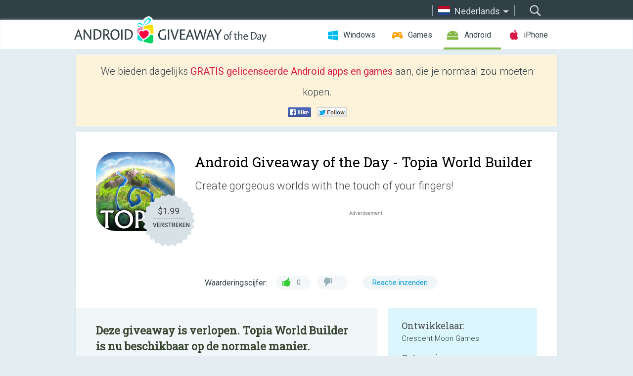

--- FILE ---
content_type: text/html; charset=utf-8
request_url: https://android.giveawayoftheday.com/topia-world-builder/?lang=nl
body_size: 9547
content:
<!DOCTYPE html>
<!--[if lt IE 7]>      <html class="no-js ielt10 ielt9 ielt8 ielt7" lang="nl"> <![endif]-->
<!--[if IE 7]>         <html class="no-js ie7 ielt10 ielt9 ielt8" lang="nl"> <![endif]-->
<!--[if IE 8]>         <html class="no-js ie8 ielt10 ielt9" lang="nl"> <![endif]-->
<!--[if IE 9]>         <html class="no-js ie9 ielt10" lang="nl"> <![endif]-->
<!--[if gt IE 10]><!--> <html class="no-js" lang="nl"> <!--<![endif]-->
<head>
        <script async src="https://www.googletagmanager.com/gtag/js?id=G-Z2EXT2LRNE"></script>
    <script>
        window.dataLayer = window.dataLayer || [];
        function gtag(){dataLayer.push(arguments);}
        gtag('js', new Date());

        gtag('config', 'G-Z2EXT2LRNE');
    </script>
                            <meta http-equiv="Content-Type" content="text/html; charset=UTF-8" />
            <meta http-equiv="X-UA-Compatible" content="IE=edge">
            <meta name="viewport" content="width=device-width">
            <meta name="format-detection" content="telephone=no">
                        <meta name="verify-v1" content="nKhoQtkI95aX3NsywlbsnmUuAaUMF+QPTdE0phYHyT8=" />
                    
    <meta name="description" content="Dagelijkse Android Giveaway - Create gorgeous worlds with the touch of your fingers!From the Award Winning Studio Crescent Moon Games and Glenn Corpes, one of the creators of the original Populous series of games, comes TOPIA WORLD..." />
    <meta property="fb:app_id" content="200558050727877"/>
    <meta property="og:type" content="website"/>
    <meta property="og:url" content="https://android.giveawayoftheday.com/topia-world-builder/?lang=nl"/>
    <meta property="og:title" content=""/>
    <meta property="og:site_name" content="Giveaway of the Day"/>
    <meta property="og:image" content="https://android.giveawayoftheday.com/wp-content/plugins/gotd_googleplay_plugin/images/2018/09/org.topia.app_app_icon_1538226510.png"/>
    <meta property="og:description" content="Create gorgeous worlds with the touch of your fingers!From the Award Winning Studio Crescent Moon Games and Glenn Corpes, one of the creators of the original Populous..."/>

    <meta property="twitter:card" content="summary_large_image" />
    <meta property="twitter:site" content="@GiveawayotDay" />
    <meta property="twitter:url" content="https://android.giveawayoftheday.com/topia-world-builder/?lang=nl" />
    <meta property="twitter:title" content="Topia World Builder" />
    <meta property="twitter:description" content="Create gorgeous worlds with the touch of your fingers!" />
    <meta property="twitter:image" content="https://android.giveawayoftheday.com/wp-content/plugins/gotd_googleplay_plugin/images/2018/09/org.topia.app_Screenshot_1538226510.jpeg" />

                            <link rel="alternate" hreflang="en" href="https://android.giveawayoftheday.com/topia-world-builder/" type="text/html" />
                                <link rel="alternate" hreflang="es" href="https://android.giveawayoftheday.com/topia-world-builder/?lang=es" type="text/html" />
                                <link rel="alternate" hreflang="it" href="https://android.giveawayoftheday.com/topia-world-builder/?lang=it" type="text/html" />
                                <link rel="alternate" hreflang="de" href="https://android.giveawayoftheday.com/topia-world-builder/?lang=de" type="text/html" />
                                <link rel="alternate" hreflang="fr" href="https://android.giveawayoftheday.com/topia-world-builder/?lang=fr" type="text/html" />
                                <link rel="alternate" hreflang="pt" href="https://android.giveawayoftheday.com/topia-world-builder/?lang=pt-br" type="text/html" />
                                <link rel="alternate" hreflang="nl" href="https://android.giveawayoftheday.com/topia-world-builder/?lang=nl" type="text/html" />
                                <link rel="alternate" hreflang="ru" href="https://android.giveawayoftheday.com/topia-world-builder/?lang=ru" type="text/html" />
                                <link rel="alternate" hreflang="ja" href="https://android.giveawayoftheday.com/topia-world-builder/?lang=ja" type="text/html" />
                                <link rel="alternate" hreflang="tr" href="https://android.giveawayoftheday.com/topia-world-builder/?lang=tr" type="text/html" />
                                <link rel="alternate" hreflang="el" href="https://android.giveawayoftheday.com/topia-world-builder/?lang=el" type="text/html" />
                                <link rel="alternate" hreflang="ro" href="https://android.giveawayoftheday.com/topia-world-builder/?lang=ro" type="text/html" />
            
                 <link rel="stylesheet" href="https://android.giveawayoftheday.com/css/modal.css?v=1525361059" />
        
        <link href='https://fonts.googleapis.com/css?family=Roboto+Slab:400,300&amp;subset=latin' rel='stylesheet' type='text/css'>
        <link href='https://fonts.googleapis.com/css?family=Roboto:400,300,500,700,300italic&amp;subset=latin' rel='stylesheet' type='text/css'>
        <title>Android Giveaway of the Day - Topia World Builder</title>
                    <link rel="stylesheet" href="https://android.giveawayoftheday.com/css/android/main.css?v=1553782962" />
                <link rel="shortcut icon" href="https://android.giveawayoftheday.com/images/favicon.ico" type="image/x-icon">
            <link rel="stylesheet" href="https://android.giveawayoftheday.com/css/android/post.css?v=1566991764" />
    <link rel="stylesheet" href="https://android.giveawayoftheday.com/css/android/banner.css?v=1455286791" />
    <link rel="stylesheet" href="https://android.giveawayoftheday.com/css/remodal.css?v=1451286268" />
    <link rel="stylesheet" href="https://android.giveawayoftheday.com/css/remodal-default-theme.css?v=1451286268" />
    <link rel="stylesheet" href="https://android.giveawayoftheday.com/css/fancybox.css?v=1453363896" />
        <!--[if lte IE 8]><link href="https://android.giveawayoftheday.com/css/ie8.css" rel="stylesheet" type="text/css" /><![endif]-->
        <script type="text/javascript">
                                </script>
                            <script src="https://ajax.googleapis.com/ajax/libs/jquery/1.10.1/jquery.min.js"></script>
                        <script src="https://android.giveawayoftheday.com/js/plugins.js?v=1485935778"></script>
            <script src="https://android.giveawayoftheday.com/js/script.js?v=1710757379"></script>

            <script>
                var common_actions_settings = {
                    search_url: 'https://android.giveawayoftheday.com/?lang=nl',
                    is_ie9: 0,
                    fb_app_id: '200558050727877',
                    project: 'android',
                    locale: 'nl',
                    safari_push: {
                        enabled: 0,
                        url: 'https://android.giveawayoftheday.com/safari_push?lang=nl',
                        website_uid: 'web.com.giveawayoftheday.www',
                        token_url: 'https://android.giveawayoftheday.com/safari_push/check-token?lang=nl',
                        enabled_subprojects: 0
                    }
                };
                jQuery(document).ready(function() {
                    common_actions.init(common_actions_settings);
                    achecker.init({
                        enabled: true,
                        from: 'gaotd_android',
                        is_mobile: false,
                        show_rest: false
                    });
                    away_bnr.init({
                        is_showed: false,
                        idle_interval: 3000,
                        enabled: 0
                    });
                });

                var text_counters = {hours: 'uur', mins: 'minuten', secs: 'sec', days: 'days'};
            </script>

                    <script>
            jQuery(document).ready(function () {
                getTopCloseOnload();
                makeFixedCloseOnload();
                jQuery(window).scroll(function () {
                    makeFixedCloseOnload();
                })
            });

            function makeFixedCloseOnload() {
                var close_onload = jQuery('.close_onload');
                if (close_onload.length == 0) return;
                var s = jQuery(window).scrollTop() + 20;
                if (s > jQuery('.giveaway_day').offset().top && s != 0) {
                    close_onload.addClass('fixed_closed_onload');
                    close_onload.css('left', jQuery('.wrapper').offset().left - 100)
                    close_onload.css('top', 20)
                }
                else {
                    if (close_onload.hasClass('fixed_closed_onload')) {
                        getTopCloseOnload();
                    }
                    close_onload.removeClass('fixed_closed_onload');
                    close_onload.css('left', '-100px');

                }
            }

            function getTopCloseOnload() {
                var close_onload = jQuery('.close_onload');
                if (close_onload.length == 0) return;
                var top = 0;
                close_onload.css('top',0);
                jQuery('.slogan').each(function () {
                    top = parseInt(close_onload.css('top'));
                    var $this = jQuery(this);
                    var h = parseInt($this.outerHeight());
                    if ($this.css('display') != 'none' && h != 0) {
                        var margin_bottom = parseInt($this.css('margin-bottom'));
                        top = top + margin_bottom + h;
                    }
                    close_onload.css('top', top);
                })
            }
        </script>
        
    <script>
        check_user_lang.lang_redirect = function() {
            if (getCookie('lang') == 1) {
                return;
            }
            var cookie_domain = this.conf.domain.replace(/:8080$/g, '');
            setCookie('lang', 1, {path: '/', expires: 24*60*60, domain: '.' + cookie_domain});
            var lang_regex = new RegExp("[\\?&]lang=([^&#]*)");
            var cur_lang = lang_regex.exec(window.location.search);
            cur_lang = cur_lang ? cur_lang[1] : 'en';
            if (cur_lang != 'en') {
                return;
            }
            var lang_domain = 'en';
            var subdomains = JSON.parse(this.conf.subdomains_json);
            jQuery.each(subdomains, function(url, lang) {
                if (navigator.language == lang['code'] || navigator.language.indexOf(lang['code']+'-') >= 0) {
                    lang_domain = url;
                }
            });

            if (lang_domain == cur_lang) {
                return;
            }

            location.href = document.location.protocol + '//android.' + this.conf.domain + '/' + (this.conf.path ? this.conf.path + '/' : '') + '?lang='+lang_domain;
        };
        common_actions_settings.twitter_acc = 'https://twitter.com/android_gotd';
    </script>

    <script type="text/javascript">
        (function($) {
            $(function() {
                post_actions.resizePostBlock = function(e) {
                    var margin_top = $('.requirements').outerHeight() + 20;
                    if(!Modernizr.mq('(min-width: 1036px)')) {
                        margin_top = '';
                    }
                    $('.offers').css('margin-top', margin_top);
                };
                post_actions.updateRequirements = function(e) {
                    return;
                }
                post_actions.init({
                    post_id: 3199,
                    is_active: 0,
                    vote: {
                        send_url: '/ajax/posts/vote/add'
                    },
                    negative_form: {
                        url: '/ajax/posts/vote/negative-form'
                    },
                    last_comments: {
                        send_url: '/ajax/posts/other-comments'
                    },
                    error_no_reason_text: 'Geef aub tenminste één reden op',
                    error_no_description_text: 'Geef via onderstaand formulier aan wat de reden is'
                });
                comments_actions.init({
                    post_id: 3199,
                    lang_id: 7,
                    vote_url: '/ajax/comments/vote/add',
                    add_comment_url: '/ajax/comments/add',
                    reply_text: 'Reageren',
                    cancel_text: 'Annuleren',
                    no_fields_text: 'Vereiste velden zijn leeg',
                    fb_app_id: '200558050727877',
                    show_fb_comments: false,
                    lang: 'nl',
                    fb_comm_url: '/ajax/comments/fb-event'
                });
                check_user_lang.init({
                    is_lang_redirect: 1,
                    subdomains_json: '{"en":{"code":"en","name":"English"},"es":{"code":"es","name":"Espa\u00f1ol"},"it":{"code":"it","name":"Italiano"},"de":{"code":"de","name":"Deutsch"},"fr":{"code":"fr","name":"Fran\u00e7ais"},"pt-br":{"code":"pt","name":"Portugu\u00eas"},"nl":{"code":"nl","name":"Nederlands"},"ru":{"code":"ru","name":"\u0420\u0443\u0441\u0441\u043a\u0438\u0439"},"ja":{"code":"ja","name":"\u65e5\u672c\u8a9e"},"tr":{"code":"tr","name":"T\u00fcrk\u00e7e"},"el":{"code":"el","name":"\u0395\u03bb\u03bb\u03b7\u03bd\u03b9\u03ba\u03ac"},"ro":{"code":"ro","name":"Rom\u00e2n\u0103"}}',
                    domain: 'giveawayoftheday.com',
                    path: 'topia-world-builder'
                });
                                    downloadShareForm.fbInit('200558050727877');
                                var countdown_until = new Date('29 January 2026 08:00:00');
                gaotd_countdown.render('.giveaway_counter', countdown_until, text_counters);
                                                                                                                                                    $('.download_logging').click(function() {
                                    });
                                            });
        })(jQuery);

    </script>
    <script src="https://android.giveawayoftheday.com/js/jquery.fancybox.pack.js?v=1451286268"></script>
    <script>
        jQuery(document).ready(function() {
                jQuery(".screenshot_image").fancybox({
                    padding : 0,
                    centerOnScroll : true,
                    type : 'image',
                    openEffect	: 'elastic',
                    closeEffect	: 'elastic',
                    helpers : {
                        title : {type : 'outside'},
                        overlay: {locked: false}
                    },
                    'beforeLoad': function () {
                        if (window.addEventListener) {
                            window.addEventListener('DOMMouseScroll', wheel, false);
                        }
                        window.onmousewheel = document.onmousewheel = wheel;
                        var keys = [37, 38, 39, 40];
                        document.onkeydown = function (e) {
                            for (var i = keys.length; i--;) {
                                if (e.keyCode === keys[i]) {
                                    preventDefault(e);
                                    return;
                                }
                            }
                        };
                    },
                    'afterClose': function () {
                        if (window.removeEventListener) {
                            window.removeEventListener('DOMMouseScroll', wheel, false);
                        }
                        window.onmousewheel = document.onmousewheel = document.onkeydown = null;
                    }
                });
            }
        );
        /* fancybox no scroll helpers */

        function preventDefault(e) {
            e = e || window.event;
            if (e.preventDefault) e.preventDefault();
            e.returnValue = false;
        }

        function wheel(e) {
            preventDefault(e);
        }
    </script>
                                    <script  src="https://android.giveawayoftheday.com/widget.php?url=https%3A%2F%2Fandroid.giveawayoftheday.com%2Ftopia-world-builder%2F%3Flang%3Dnl"></script>
    </head>
<body class="past nl">
<div class="st-container">
    <div class="st-pusher">
        <div class="top_head">
            <div class="width">
                <div class="header_search">
                    <div class="inputbox_wrap">
                        <input type="text" placeholder="Zoeken" class="inputbox" />
                    </div>
                    <div class="submit_wrap">
                        <input type="submit" class="button" value="Zoeken" />
                    </div>
                </div>
                                    <div class="header_lang">
                        <div class="curr_lang ieb">
                            <span class="nl">Nederlands</span>
                        </div>
                        <ul class="menu languages">
                                                                    <li><a class="en" href="https://android.giveawayoftheday.com/topia-world-builder/" hreflang="en">English</a></li>
                                                            <li><a class="es" href="https://android.giveawayoftheday.com/topia-world-builder/?lang=es" hreflang="es">Español</a></li>
                                                            <li><a class="it" href="https://android.giveawayoftheday.com/topia-world-builder/?lang=it" hreflang="it">Italiano</a></li>
                                                            <li><a class="de" href="https://android.giveawayoftheday.com/topia-world-builder/?lang=de" hreflang="de">Deutsch</a></li>
                                                            <li><a class="fr" href="https://android.giveawayoftheday.com/topia-world-builder/?lang=fr" hreflang="fr">Français</a></li>
                                                            <li><a class="pt" href="https://android.giveawayoftheday.com/topia-world-builder/?lang=pt-br" hreflang="pt">Português</a></li>
                                                                        <li><a class="ru" href="https://android.giveawayoftheday.com/topia-world-builder/?lang=ru" hreflang="ru">Русский</a></li>
                                                            <li><a class="ja" href="https://android.giveawayoftheday.com/topia-world-builder/?lang=ja" hreflang="ja">日本語</a></li>
                                                            <li><a class="tr" href="https://android.giveawayoftheday.com/topia-world-builder/?lang=tr" hreflang="tr">Türkçe</a></li>
                                                            <li><a class="el" href="https://android.giveawayoftheday.com/topia-world-builder/?lang=el" hreflang="el">Ελληνικά</a></li>
                                                            <li><a class="ro" href="https://android.giveawayoftheday.com/topia-world-builder/?lang=ro" hreflang="ro">Română</a></li>
                                                </ul>
                    </div>
                            </div>
        </div>
        <div class="header cf">
            <div class="width">
                                    <div class="header_side">
                        <div class="header_nav_trig"></div>
                        <nav class="header_nav">
                            <ul class="menu">
                                <li class="w ">
                                    <a href="https://nl.giveawayoftheday.com/">Windows</a>
                                </li>
                                <li class="g ">
                                    <a href="https://game.giveawayoftheday.com/">Games</a>
                                </li>
                                <li class="a active">
                                    <a href="https://android.giveawayoftheday.com/?lang=nl">Android</a>
                                </li>
                                <li class="i ">
                                    <a href="https://iphone.giveawayoftheday.com/?lang=nl">iPhone</a>
                                </li>
                            </ul>
                        </nav>
                                                    <div class="language">
                                <label>Your language:</label>
                                <select>
                                                            <option value="https://android.giveawayoftheday.com/topia-world-builder/" >English</option>
                                <option value="https://android.giveawayoftheday.com/topia-world-builder/?lang=es" >Español</option>
                                <option value="https://android.giveawayoftheday.com/topia-world-builder/?lang=it" >Italiano</option>
                                <option value="https://android.giveawayoftheday.com/topia-world-builder/?lang=de" >Deutsch</option>
                                <option value="https://android.giveawayoftheday.com/topia-world-builder/?lang=fr" >Français</option>
                                <option value="https://android.giveawayoftheday.com/topia-world-builder/?lang=pt-br" >Português</option>
                                <option value="https://android.giveawayoftheday.com/topia-world-builder/?lang=nl" selected>Nederlands</option>
                                <option value="https://android.giveawayoftheday.com/topia-world-builder/?lang=ru" >Русский</option>
                                <option value="https://android.giveawayoftheday.com/topia-world-builder/?lang=ja" >日本語</option>
                                <option value="https://android.giveawayoftheday.com/topia-world-builder/?lang=tr" >Türkçe</option>
                                <option value="https://android.giveawayoftheday.com/topia-world-builder/?lang=el" >Ελληνικά</option>
                                <option value="https://android.giveawayoftheday.com/topia-world-builder/?lang=ro" >Română</option>
                                            </select>
                                <span>&#9660;</span>
                            </div>
                                            </div>
                    <a href="https://android.giveawayoftheday.com/?lang=nl" class="header_logo"></a>
                                                </div>
        </div><!-- .header-->

                <div class="modal" style="display: none;" id="modal_chrome_notif">
    <div class="modal_bg"></div>
    <div class="wrapper_modal modal_notification">
        <div class="table-cell">
            <div class="block_push p">
                <a href="#" class="close_btn" id="close_btn_modal_chrome"></a>
                <p>
                    Never miss all the cool giveaways:<br>
                    get notifications in your browser!
                </p>
                <div class="button_wrapper">
                    <a href="#" class="grey btn" id="no_btn_modal_chrome">No, thanks</a>
                    <a href="#" class="blue btn" id="yes_btn_modal_chrome">Yes, I'd like to</a>
                </div>
            </div>
                        </div>
    </div>
</div>
        <div class="wrapper width">
                        <div class="middle cf">
                    <div class="middle cf">
        <div class="col2 slogan jus">
    <p>We bieden dagelijks <b>GRATIS gelicenseerde Android apps en games</b> aan, die je normaal zou moeten kopen.</p>

    <ul class="like_block_rendered">

        <li class="like_block_fb_c">
            <div class="like_block_fb" title="Like" onmousemove="common_actions.showSocialFbLikeButton(event)">
			</div>
        </li>
        <li class="like_block_tw_c">
            <div class="like_block_tw" title="Like" onmousemove="common_actions.showSocialTwLikeButton(event)">
			</div>
        </li>
    </ul>

</div>        <div class="col1 giveaway_day">
            <div class="giveaway_wrap cf">
                <div class="giveaway_img">                     <img src="https://android.giveawayoftheday.com/wp-content/plugins/gotd_googleplay_plugin/images/2018/09/org.topia.app_app_icon_1538226510.png" alt="Topia World Builder Giveaway" >
                    <div class="giveaway_label">
                        <a href="/download/?id=3199&amp;source=site" class="label_link download_logging"></a>
                        <div class="old_price">
                            $1.99
                        </div>
                        <div class="free">
                                                            VERSTREKEN
                                                    </div>
                    </div>
                </div>
                <div class="over">
                    <div class="giveaway_title">
                        <h1>Android Giveaway of the Day&nbsp;- <span>Topia World Builder</span></h1>
                    </div>
                    <div class="giveaway_descr"> Create gorgeous worlds with the touch of your fingers!</div>
                    <a href="/download/?id=3199&amp;source=site" class="second_btn download_logging"><span class="old_price">$1.99</span>
                                                    VERSTREKEN
                                            </a>
                </div>
                <div class="top_ab aa-728">
                    <script async src="//pagead2.googlesyndication.com/pagead/js/adsbygoogle.js"></script>
        <!-- Android GOTD Responsive / Product Page ATF -->
        <ins class="adsbygoogle a_block_top"
             style="display:block"
             data-ad-client="ca-pub-5954465348452390"
             data-ad-slot="2064525062"
             data-ad-format="fluid"></ins>
        <script>
            (adsbygoogle = window.adsbygoogle || []).push({});
        </script>
    </div>
                <div class="wrapper_v">
                    <span class="wrap_votes disabled ">
    <span class="text">Waarderingscijfer:</span>
                <span class="positive">0</span>
    <span class="negative"></span>
            <span class="wrap_count">
        <a href="#comments">
                            Reactie inzenden                    </a>
    </span>

    </span>                                    </div>
            </div>
        </div>

        

        <div class="col1 wrap_content">
            <div class="left_col">
                                <div class="col2-1 col-r timer">
                    <div class="left">
                        <p><b>Deze giveaway is verlopen. Topia World Builder is nu beschikbaar op de normale manier.</b></p>
                    </div>
                    <div class="wrap_links">
                        <a href="/download/?id=3199&amp;source=site" class="download_btn download_logging" target="_blank">
                            Download <span>Topia World Builder</span>
                        </a>
                    </div>
                </div>
                                <div class="wrapper_screens">
                                            <a rel="gallery" class="screenshot_image" href="https://android.giveawayoftheday.com/wp-content/plugins/gotd_googleplay_plugin/images/2018/09/org.topia.app_Screenshot_1538226510.jpeg"><img src="https://android.giveawayoftheday.com/wp-content/plugins/gotd_googleplay_plugin/images/2018/09/org.topia.app_Screenshot_1538226510.jpeg" alt="" /></a>
                                            <a rel="gallery" class="screenshot_image" href="https://android.giveawayoftheday.com/wp-content/plugins/gotd_googleplay_plugin/images/2018/09/org.topia.app_Screenshot_1538226512.jpeg"><img src="https://android.giveawayoftheday.com/wp-content/plugins/gotd_googleplay_plugin/images/2018/09/org.topia.app_Screenshot_1538226512.jpeg" alt="" /></a>
                                            <a rel="gallery" class="screenshot_image" href="https://android.giveawayoftheday.com/wp-content/plugins/gotd_googleplay_plugin/images/2018/09/org.topia.app_Screenshot_1538226514.jpeg"><img src="https://android.giveawayoftheday.com/wp-content/plugins/gotd_googleplay_plugin/images/2018/09/org.topia.app_Screenshot_1538226514.jpeg" alt="" /></a>
                                            <a rel="gallery" class="screenshot_image" href="https://android.giveawayoftheday.com/wp-content/plugins/gotd_googleplay_plugin/images/2018/09/org.topia.app_Screenshot_1538226516.jpeg"><img src="https://android.giveawayoftheday.com/wp-content/plugins/gotd_googleplay_plugin/images/2018/09/org.topia.app_Screenshot_1538226516.jpeg" alt="" /></a>
                                            <a rel="gallery" class="screenshot_image" href="https://android.giveawayoftheday.com/wp-content/plugins/gotd_googleplay_plugin/images/2018/09/org.topia.app_Screenshot_1538226518.jpeg"><img src="https://android.giveawayoftheday.com/wp-content/plugins/gotd_googleplay_plugin/images/2018/09/org.topia.app_Screenshot_1538226518.jpeg" alt="" /></a>
                                            <a rel="gallery" class="screenshot_image" href="https://android.giveawayoftheday.com/wp-content/plugins/gotd_googleplay_plugin/images/2018/09/org.topia.app_Screenshot_1538226520.jpeg"><img src="https://android.giveawayoftheday.com/wp-content/plugins/gotd_googleplay_plugin/images/2018/09/org.topia.app_Screenshot_1538226520.jpeg" alt="" /></a>
                                    </div>
                <div class="col1 prog_descr">
                    <div class="center_ab aa-300">
                    <script async src="//pagead2.googlesyndication.com/pagead/js/adsbygoogle.js"></script>
        <!-- Android GOTD Responsive / Product Page BTF -->
        <ins class="adsbygoogle a_block_center"
             style="display:block"
             data-ad-client="ca-pub-5954465348452390"
             data-ad-slot="5017991465"
             data-ad-format="fluid"></ins>
        <script>
            (adsbygoogle = window.adsbygoogle || []).push({});
        </script>
    </div>
                    <p>Create gorgeous worlds with the touch of your fingers!</p>
<p>From the Award Winning Studio Crescent Moon Games and Glenn Corpes, one of the creators of the original Populous series of games, comes TOPIA WORLD BUILDER, a unique world building sim, tailored for android devices.</p>
<p>Topia World Builder is a world creation simulation. You become god and shape the land as you choose, by the use of touch controls. Swipe your finger to create mountains, valleys, rivers, and oceans. Watch trees grow, spawn thousands of animals - and watch them live and die on the planet of your creation!</p>
<p>Features:</p>
<p>·Simple, easy to use controls<br />·Create Mountains<br />·Create Valleys<br />·Create Rivers<br />·Create Oceans<br />·Spawn various animal types<br />·Build enormous herds of animals<br />·Watch predators attack other animals<br />·Save your worlds so you can edit them later<br />·Change the color of land, water, sky<br />·Play in both landscape and portrait modes</p>

                </div>

                <div class="col2-2 col-r requirements">
                    <h3>Ontwikkelaar:</h3>
                                        <p>Crescent Moon Games</p>
                    <h3>Categorie:</h3>
                    <p>Simulation</p>
                    <h3>Versie:</h3>
                    <p>1.6</p>
                    <h3>Grootte:</h3>
                    <p>25M</p>
                    <h3>Waardering:</h3>
                    <p>Everyone</p>
                    <h3>Compatibiliteit:</h3>
                    <p>2.3.3 and up</p>
                </div>

                
                <div class="col1 comments  no-fb-com" id="comment_conteiner">
    <div class="wrap_comments" id="comments">

        <h2>Reactie op Topia World Builder</h2>

                <div class="rate_thx">
            <span>Thank you for voting!</span><br>Please add a comment explaining the reason behind your vote.
        </div>
        
        
                <div class="wrap_form">
            <div>
                                                <div class="comments_error pink"></div>
                                <form method="post" id="comment_form">
                    <input type="hidden" name="parent" value="0" id="comment_parent">
                    <input type="hidden" name="reply" value="0" id="comment_reply">
                    <div class="top_wrap first">
                        <input type="text" name="name" placeholder="Naam*" value="">
                    </div>
                    <div class="top_wrap second">
                        <input type="text" name="email" placeholder="E-mail* (wordt niet gepubliceerd)" value="">
                    </div>
                                        <textarea name="content" placeholder="Reageren..."></textarea>

                    <div class="comments-replies-notice">
                        <input type="checkbox" id="replies_notice" name="replies_notice" value="1" class="custom-checkbox" checked>
                        <label for="replies_notice" class="custom-checkbox">
                            Waarschuw mij bij reacties van andere bezoekers
                        </label>
                    </div>

                       
                    <div id="googlerecaptcha" style="margin-bottom:20px; display: none;"></div>
                    <script src="https://www.google.com/recaptcha/api.js?hl=nl&render=explicit" async defer></script>
                    <script type="text/javascript">                 
                    var renderRecaptcha = function() {
                            grecaptcha.render('googlerecaptcha', {
                              'sitekey' : ''
                            });
                          };    
                    </script>                                        
                                           
                    <input type="submit" value="Reactie inzenden">
                    <div class="comment_form_loading"></div>
                </form>
                            </div>
        </div>
                
                            

                
        <div id="comments_container">
                    </div>
        
        
          

            </div>

    </div>
            </div>
            <div class="right_col">
                <div class="col2 offers">
                        <div id="giveaway_termswidget"></div>
                                        <div class="col2-2 col-r download download_win ">
                                                    <span class="lbl"><span class="light_blue">Windows</span> Giveaway of the Day</span>
                            <div>
                                <div class="giveaway_img">
                                    <img src="https://giveawayoftheday.com/wp-content/uploads/2024/03/45613fc222089f0aba4373cebc56e2b7.png" class="icon120" alt="">
                                    <div class="giveaway_label">
                                        <a href="https://nl.giveawayoftheday.com/vtubego-video-downloader-2-1-10/" class="label_link"></a>
                                        <div class="old_price">$36.00</div>
                                        <div class="free">
                                                                                            vandaag gratis
                                                                                    </div>
                                    </div>
                                </div>
                                <div class="over">
                                    <div class="giveaway_title">
                                        <a href="https://nl.giveawayoftheday.com/vtubego-video-downloader-2-1-10/">vTubeGo Video Downloader 2.1.10</a>
                                    </div>
                                    <div class="giveaway_descr">Download video&#039;s van alle populaire video- en muziekstreamingsites en -platforms!</div>
                                </div>
                                <div class="giveaway_counter"></div>
                                <div class="giveaway_buttons">
                                    <a href="https://nl.giveawayoftheday.com/vtubego-video-downloader-2-1-10/" class="proceed">Ga verder naar de downloadpagina</a>
                                </div>
                            </div>
                                            </div>
                </div>
            </div>
        </div>
    </div>

            <div class="col1 wrap_goto">
                            <a href="https://android.giveawayoftheday.com/mix-and-match-face/?lang=nl" class="link_prev">&#171;&nbsp;Mix and Match Face</a>
                                        <a href="https://android.giveawayoftheday.com/skyfolio-onedrive-photos/?lang=nl" class="link_next">SkyFolio - OneDrive Photos&nbsp;&#187;</a>
                    </div>
    
    <div data-remodal-id="modal">
        <button data-remodal-action="close" class="remodal-close"></button>
        <div id="remodal-content"></div>
    </div>

                               </div><!-- .middle-->
            <div class="footer cf">
                    <nav class="footer_nav">
        <ul class="menu jus">
            <li><a href="https://android.giveawayoftheday.com/">Startpagina</a></li>
            <li><a href="https://android.giveawayoftheday.com/submit-your-app/">Voor Ontwikkelaars</a></li>
            <li><a href="#" class="call_subscribe_form">Abonneren via E-mail</a></li>
            <li><a href="https://www.giveawayoftheday.com/about/contact/">Contact Formulier</a></li>
            <li><a href="https://www.giveawayoftheday.com/forums/">Forums</a></li>
            <li><a href="https://blog.giveawayoftheday.com/">Blog</a></li>
        </ul>
    </nav>
    <div class="row">
        <div class="col2 social">
            <ul class="menu menu_rss">
                <li><a href="https://android.giveawayoftheday.com/feed/?lang=nl" class="rss ieb">RSS Feed</a></li>
                <li><a href="https://android.giveawayoftheday.com/comments/feed/?lang=nl" class="rss ieb">RSS Reactie Feed</a></li>
            </ul>
            <ul class="menu menu_social">
                <li><a href="https://www.facebook.com/giveawayotday/" class="fb ieb">Volg ons op Facebook</a></li>
            </ul>
        </div>
        <div class="col1 copyright">
            <p>&copy; 2006 - 2026 <a href="https://www.giveawayoftheday.com/">giveawayoftheday.com</a>. <span>Alle rechten voorbehouden.</span> Patent Aangevraagd.</p>
        </div>
    </div>
            </div><!-- .footer -->
        </div><!-- .wrapper -->
    </div>
</div>
        <script type="text/javascript">
    document.write("<img src='https://www.giveawayoftheday.com/log.php?id=2969,7241,7246&r=" + Math.round(100000 * Math.random()) + "' class='absolute'/>");
</script>
    <script>
        (function($) {
            $(function() {
                subscribe_popup_form.init({
                    form_url: '/posts/mailing/subscribe?lang=nl',
                    subscribe: {url: '/ajax/posts/mailing/subscribe'}
                });
            });
        })(jQuery);
    </script>
</body>
</html>


--- FILE ---
content_type: text/html; charset=utf-8
request_url: https://www.google.com/recaptcha/api2/aframe
body_size: -88
content:
<!DOCTYPE HTML><html><head><meta http-equiv="content-type" content="text/html; charset=UTF-8"></head><body><script nonce="hqwL6OMVtCibSB2rdBgJgw">/** Anti-fraud and anti-abuse applications only. See google.com/recaptcha */ try{var clients={'sodar':'https://pagead2.googlesyndication.com/pagead/sodar?'};window.addEventListener("message",function(a){try{if(a.source===window.parent){var b=JSON.parse(a.data);var c=clients[b['id']];if(c){var d=document.createElement('img');d.src=c+b['params']+'&rc='+(localStorage.getItem("rc::a")?sessionStorage.getItem("rc::b"):"");window.document.body.appendChild(d);sessionStorage.setItem("rc::e",parseInt(sessionStorage.getItem("rc::e")||0)+1);localStorage.setItem("rc::h",'1769612357693');}}}catch(b){}});window.parent.postMessage("_grecaptcha_ready", "*");}catch(b){}</script></body></html>